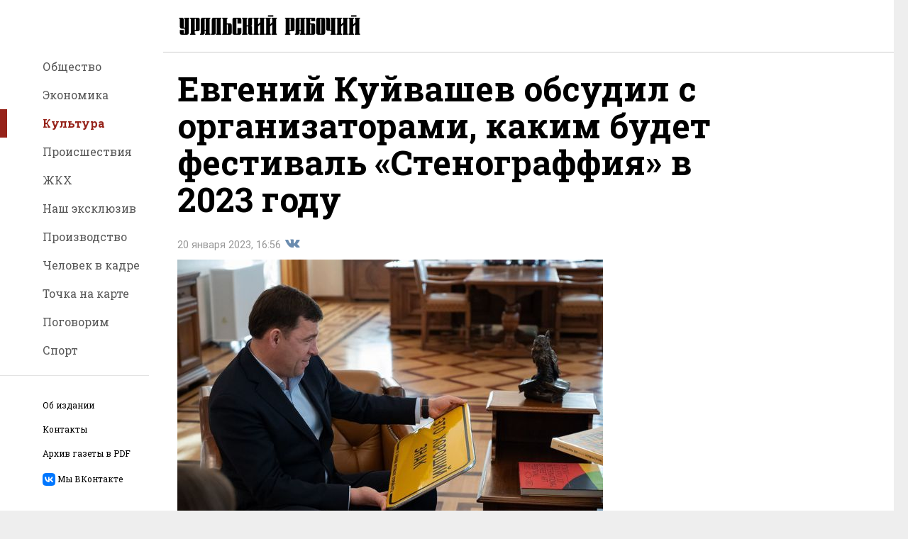

--- FILE ---
content_type: text/html; charset=UTF-8
request_url: https://xn----7sbbe6addecj3bpgj0a0fvd.xn--p1ai/news/item/44381
body_size: 8664
content:
<!DOCTYPE html>
<html lang="ru">
<head>
	<title>Евгений Куйвашев обсудил с организаторами, каким будет фестиваль «Стенограффия» в 2023 году - «Уральский рабочий»</title>
		<meta name="viewport" content="width=device-width, user-scalable=no">
	<meta name="description" content="Планами с главой региона поделились  руководитель фестиваля Анна Клец и исполнительный директор Дмитрий Чабанов."/>
	<meta name="keywords" content="Уральский, Рабочий, новости, Екатеринбурга, 14 февраля, 1907, парк, культуры, СМИ"/>
	<link rel="icon" href="/img/favicon.ico" type="image/x-icon"/>
	<link rel="shortcut icon" href="/img/favicon.ico" type="image/x-icon"/>
	<link rel="apple-touch-icon" href="/img/ipad.png"/>
	<link rel="stylesheet" href="/css/main.min.css?time=1550472866">

	<meta property="og:type" content="profile"/>
	<meta property="og:image" content="https://xn----7sbbe6addecj3bpgj0a0fvd.xn--p1ai/media/publications/4/5/45262924a8e751a78038b2b74c601ed4_1152x_.jpg"/>
	<meta property="og:url" content="https://xn----7sbbe6addecj3bpgj0a0fvd.xn--p1ai/news/item/44381"/>
	<meta property="og:title" content="Евгений Куйвашев обсудил с организаторами, каким будет фестиваль «Стенограффия» в 2023 году"/>
	<meta property="og:site_name" content="Газета &laquo;Уральский рабочий&raquo;"/>
	<meta property="og:description" content="Планами с главой региона поделились  руководитель фестиваля Анна Клец и исполнительный директор Дмитрий Чабанов."/>

	<meta name="twitter:domain" content="xn----7sbbe6addecj3bpgj0a0fvd.xn--p1ai"/>
	<meta name="twitter:title" content="Евгений Куйвашев обсудил с организаторами, каким будет фестиваль «Стенограффия» в 2023 году"/>
	<meta name="twitter:description" content="Планами с главой региона поделились  руководитель фестиваля Анна Клец и исполнительный директор Дмитрий Чабанов."/>
	<meta name="twitter:image" content="https://xn----7sbbe6addecj3bpgj0a0fvd.xn--p1ai/media/publications/4/5/45262924a8e751a78038b2b74c601ed4_1152x_.jpg"/>
	<link rel="stylesheet" href="/css/after.css">
	<script src="/js/jquery-3.3.1.min.js"></script>
</head>
<body>
<div class="wrapper">
	<div class="impaired-tools">
	<div class="impaired-tools-font"><span class="impaired-tools-label">Размер текста:</span>
		<div class="impaired-tools-control">
			<input class="impaired-tools-font-switcher normal" id="impaired-tools-font-switcher-normal" type="radio" name="impaired-tools-font" value="normal" checked>
			<label class="impaired-tools-font-switcher-decor" for="impaired-tools-font-switcher-normal">A</label>
			<input class="impaired-tools-font-switcher large" id="impaired-tools-font-switcher-large" type="radio" name="impaired-tools-font" value="large">
			<label class="impaired-tools-font-switcher-decor" for="impaired-tools-font-switcher-large">A</label>
			<input class="impaired-tools-font-switcher huge" id="impaired-tools-font-switcher-huge" type="radio" name="impaired-tools-font" value="huge">
			<label class="impaired-tools-font-switcher-decor" for="impaired-tools-font-switcher-huge">A</label>
			<div class="impaired-tools-font-pointer"></div>
		</div>
	</div>
	<div class="impaired-tools-scheme"><span class="impaired-tools-label">Цвет:</span>
		<div class="impaired-tools-control">
			<input class="impaired-tools-scheme-switcher white-black" id="impaired-tools-scheme-switcher-white-black" type="radio" name="impaired-tools-scheme" value="white-black" checked>
			<label class="impaired-tools-scheme-switcher-decor" for="impaired-tools-scheme-switcher-white-black">A</label>
			<input class="impaired-tools-scheme-switcher black-white" id="impaired-tools-scheme-switcher-black-white" type="radio" name="impaired-tools-scheme" value="black-white">
			<label class="impaired-tools-scheme-switcher-decor" for="impaired-tools-scheme-switcher-black-white">A</label>
			<input class="impaired-tools-scheme-switcher aqua-blue" id="impaired-tools-scheme-switcher-aqua-blue" type="radio" name="impaired-tools-scheme" value="aqua-blue">
			<label class="impaired-tools-scheme-switcher-decor" for="impaired-tools-scheme-switcher-aqua-blue">A</label>
			<input class="impaired-tools-scheme-switcher sand-gray" id="impaired-tools-scheme-switcher-sand-gray" type="radio" name="impaired-tools-scheme" value="sand-gray">
			<label class="impaired-tools-scheme-switcher-decor" for="impaired-tools-scheme-switcher-sand-gray">A</label>
			<input class="impaired-tools-scheme-switcher brown-lime" id="impaired-tools-scheme-switcher-brown-lime" type="radio" name="impaired-tools-scheme" value="brown-lime">
			<label class="impaired-tools-scheme-switcher-decor" for="impaired-tools-scheme-switcher-brown-lime">A</label>
			<div class="impaired-tools-scheme-pointer"></div>
		</div>
	</div>
	<div class="impaired-tools-images"><span class="impaired-tools-label">Изображения:</span>
		<div class="impaired-tools-control">
			<div>
				<input class="impaired-tools-images-switcher show" id="impaired-tools-images-show" type="radio" name="impaired-tools-images" value="show" checked>
				<label class="impaired-tools-images-switcher-decor" for="impaired-tools-images-show">Показывать</label>
			</div>
			<div>
				<input class="impaired-tools-images-switcher hide" id="impaired-tools-images-hide" type="radio" name="impaired-tools-images" value="hide">
				<label class="impaired-tools-images-switcher-decor" for="impaired-tools-images-hide">Не показывать</label>
			</div>
		</div>
	</div>
	<div class="impaired-tools-close icon icon-close js-impaired-tools-hide" title="Отключить режим для слабовидящих"></div>
</div>	<header class="header">
		<div class="burger-button icon icon-burger"></div>
		<div class="logo"><a href="/"><img class="logo-image" src="/images/logo.svg" alt="Газета &quot;Уральский рабочий&quot;"></a></div>
	</header>
	<aside class="nav-panel">
	<nav class="nav">
		<ul class="nav-list">
							<li class="nav-item"><a class="nav-link" href="/news/rubric/1">Общество</a></li>
							<li class="nav-item"><a class="nav-link" href="/news/rubric/10">Экономика</a></li>
							<li class="nav-item nav-item-active"><a class="nav-link" href="/news/rubric/5">Культура</a></li>
							<li class="nav-item"><a class="nav-link" href="/news/rubric/7">Происшествия</a></li>
							<li class="nav-item"><a class="nav-link" href="/news/rubric/3">ЖКХ</a></li>
							<li class="nav-item"><a class="nav-link" href="/news/rubric/14">Наш эксклюзив</a></li>
							<li class="nav-item"><a class="nav-link" href="/news/rubric/15">Производство</a></li>
							<li class="nav-item"><a class="nav-link" href="/news/rubric/17">Человек в кадре</a></li>
							<li class="nav-item"><a class="nav-link" href="/news/rubric/16">Точка на карте</a></li>
							<li class="nav-item"><a class="nav-link" href="/news/rubric/18">Поговорим</a></li>
							<li class="nav-item"><a class="nav-link" href="/news/rubric/12">Спорт</a></li>
					</ul>
	</nav>
	<ul class="site-tools">
		<li class="site-tools-item"><a href="/about/">Об издании</a></li>
		<li class="site-tools-item"><a href="/contacts/">Контакты</a></li>
		<li class="site-tools-item"><a href="/pdf/">Архив газеты в PDF</a></li>
		<li class="site-tools-item"><a href="https://vk.com/ur196" target=_blank> <svg width="18" height="18" viewBox="0 0 18 18" fill="none" xmlns="http://www.w3.org/2000/svg">
<path d="M1.26522 1.26522C0 2.53053 0 4.56718 0 8.64V9.36C0 13.4329 0 15.4695 1.26522 16.7347C2.53053 18 4.56718 18 8.64 18H9.36C13.4329 18 15.4695 18 16.7347 16.7347C18 15.4695 18 13.4329 18 9.36V8.64C18 4.56714 18 2.53049 16.7347 1.26522C15.4695 7.66345e-08 13.4329 0 9.36 0H8.64C4.56714 0 2.53049 7.66345e-08 1.26522 1.26522ZM3.0375 5.47505H5.09251C5.16001 8.91004 6.67499 10.365 7.875 10.665V5.47501H9.81V8.4375C10.995 8.31001 12.24 6.96001 12.66 5.47501H14.595C14.4367 6.24516 14.1212 6.97437 13.6682 7.61703C13.2153 8.25969 12.6346 8.80199 11.9625 9.21001C12.7129 9.58256 13.3757 10.1101 13.9071 10.7579C14.4385 11.4056 14.8263 12.1587 15.045 12.9675H12.915C12.7187 12.265 12.3193 11.6361 11.7669 11.1598C11.2145 10.6834 10.5337 10.3808 9.81 10.29V12.9675H9.57749C5.47501 12.9675 3.13501 10.155 3.0375 5.47501V5.47505Z" fill="#0077FF"/>
</svg> <div style="display: inline;vertical-align: super;"> Мы ВКонтакте </div></a></li>
	</ul>
	<a class="rimg-block" target="_blank" href="https://уральский-рабочий.рф">
	<img class="rimg-block-image" src="/media/rimages/2/5/251e0162637388e0621ef29b3a6909fe.png" alt="Служба по контракту" title="Служба по контракту">
</a>
</aside>	<div class="page">
		<div class="page-content">
							<div class="page-content-text" itemscope itemtype="http://schema.org/Article">
			<meta content="2023-01-20T16:56:57+0500" itemprop="datePublished">
	<meta content="/news/item/44381" itemprop="mainEntityOfPage">
	<div itemprop="publisher" itemscope itemtype="http://schema.org/Organization">
		<meta itemprop="name" content="Газета &laquo;Уральский рабочий&raquo;"/>
		<meta itemprop="address" content="620102, г. Екатеринбург, ул. Московская, дом 54, помещ. 3022 "/>
		<meta itemprop="telephone" content="+7 (343) 3820152"/>
		<span itemprop="logo" itemscope itemtype="https://schema.org/ImageObject">
			<span itemprop="contentUrl" href="'https://xn----7sbbe6addecj3bpgj0a0fvd.xn--p1ai/images/logo.svg'">
				<meta itemprop="width" content="270"/>
				<meta itemprop="height" content="36"/>
			</span>
	</div>
	<div itemprop="author" itemscope itemtype="http://schema.org/Organization">
		<meta itemprop="name" content="Газета &laquo;Уральский рабочий&raquo;"/>
		<meta itemprop="address" content="620102, г. Екатеринбург, ул. Московская, дом 54, помещ. 3022 "/>
		<meta itemprop="telephone" content="+7 (343) 3820152"/>
		<span itemprop="logo" itemscope itemtype="https://schema.org/ImageObject">
			<span itemprop="contentUrl" href="'https://xn----7sbbe6addecj3bpgj0a0fvd.xn--p1ai/images/logo.svg'">
				<meta itemprop="width" content="270"/>
				<meta itemprop="height" content="36"/>
			</span>
	</div>
		<div itemprop="image" itemscope itemtype="https://schema.org/ImageObject">
			<span itemprop="contentUrl" href="https://xn----7sbbe6addecj3bpgj0a0fvd.xn--p1ai/media/publications/4/5/45262924a8e751a78038b2b74c601ed4_1152x_.jpg">
				<meta itemprop="width" content="1024">
				<meta itemprop="height" content="682">
			</span>
		</div>
	
		<h1>Евгений Куйвашев обсудил с организаторами, каким будет фестиваль «Стенограффия» в 2023 году</h1>
		<div class="date">20 января 2023, 16:56
	<div class="share">
		
		<a href="https://vk.com/share.php?url=https%3A%2F%2Fxn----7sbbe6addecj3bpgj0a0fvd.xn--p1ai%2Fnews%2Fitem%2F44381"
			onclick="window.open(this.href,'','scrollbars=1,resizable=1,width=670,height=420');return false;" rel="nofollow" target="_blank"
			class="share-link icon icon-vk" title="Поделиться во Вконтакте" rel="nofollow">Поделиться во Вконтакте </a>

			</div>
</div>

			<figure class="news-page-image left">
				<a href="/media/publications/4/5/45262924a8e751a78038b2b74c601ed4_1152x_.jpg" class="js-group1 news-page-wide-image"><img src="/media/publications/4/5/45262924a8e751a78038b2b74c601ed4_600x_.jpg" alt=""></a>
				<img src="/media/publications/4/5/45262924a8e751a78038b2b74c601ed4_600x_.jpg" alt="" class="news-page-thin-image">
			</figure>
			<script type="text/javascript">
				$(function () {
					$(".js-group1").colorbox({rel: 'js-group1', transition: "fade", maxWidth: "90%"});
				});
			</script>
						<h3 class="news-page-announce">Планами с главой региона поделились  руководитель фестиваля Анна Клец и исполнительный директор Дмитрий Чабанов.</h3>
				<div itemprop="articleBody">
			<blockquote class="bordered-blockquote">
<p>&mdash; Каждый год в Екатеринбурге появляются новые арт-объекты, которые украшают город, повышают его привлекательность. В этом году мы готовимся отметить 300-летие Екатеринбурга. Это наполняет особым смыслом все культурные проекты и мероприятия. Большие надежды в том числе мы связываем и с фестивалем СТЕНОГРАФФИЯ, &mdash; отметил Евгений Куйвашев.</p>
</blockquote>
<p>В этом году Екатеринбург также примет Международный фестиваль университетского спорта, что позволит расширить географию участников СТЕНОГРАФФИИ.</p>		</div>
		<div class="date">20 января 2023, 16:56
	<div class="share">
		
		<a href="https://vk.com/share.php?url=https%3A%2F%2Fxn----7sbbe6addecj3bpgj0a0fvd.xn--p1ai%2Fnews%2Fitem%2F44381"
			onclick="window.open(this.href,'','scrollbars=1,resizable=1,width=670,height=420');return false;" rel="nofollow" target="_blank"
			class="share-link icon icon-vk" title="Поделиться во Вконтакте" rel="nofollow">Поделиться во Вконтакте </a>

			</div>
</div>

		<div class="news-page-tags">
							<div class="news-page-tags-row">
					Автор статьи: <a href="/news/?author=Служба информации">Служба информации</a>, фото: све.рф</div>
							<div class="news-page-tags-row">Теги: <a href="/news/?tag=фестиваль">фестиваль</a>, <a href="/news/?tag=СТЕНОГРАФФИЯ">СТЕНОГРАФФИЯ</a>, <a href="/news/?tag=Екатеринбург">Екатеринбург</a></div>
					</div>
	</div>
<section class="additional">
	<h1 class="additional-title">Другие новости</h1>
	<div class="other-news">
		<section class="news-tiles">
								<div class="news-list-tile">
						<section class="news-list-item">
							<a class="news-list-item-link" href="/news/item/62710">
								<div class="news-list-item-image">
																			<div class="news-list-item-image-frame">
											<img class="news-list-item-image-tag" src="/media/publications/7/8/78dd4f04cccf03c7f3f645dce06d8c90_600x_.jpg" alt="Из-за морозов «День снега» в Каменске-Уральском перенесли на 1 февраля">
										</div>
																	</div>
								<div class="news-list-item-info">
									<div class="news-list-item-title">Из-за морозов «День снега» в Каменске-Уральском перенесли на 1 февраля</div>
									<div class="news-list-item-date">Вчера, 11:20</div>
								</div>
							</a>
						</section>
					</div>
									<div class="news-list-tile">
						<section class="news-list-item">
							<a class="news-list-item-link" href="/news/item/62692">
								<div class="news-list-item-image">
																			<div class="news-list-item-image-frame">
											<img class="news-list-item-image-tag" src="/media/publications/4/3/4344afa665886595ffd34d4e70bbc6e1_600x_.jpg" alt="Сплав музея и театра. Тагильчане превратят производственный опыт в пьесу">
										</div>
																	</div>
								<div class="news-list-item-info">
									<div class="news-list-item-title">Сплав музея и театра. Тагильчане превратят производственный опыт в пьесу</div>
									<div class="news-list-item-date">21 января 2026, 17:30</div>
								</div>
							</a>
						</section>
					</div>
									<div class="news-list-tile">
						<section class="news-list-item">
							<a class="news-list-item-link" href="/news/item/62647">
								<div class="news-list-item-image">
																			<div class="news-list-item-image-frame">
											<img class="news-list-item-image-tag" src="/media/publications/e/5/e52674ccd232db56028b7074799d4fbf_600x_.jpg" alt="Вечер без масок. В Свердловской детской филармонии впервые отметили День артиста">
										</div>
																	</div>
								<div class="news-list-item-info">
									<div class="news-list-item-title">Вечер без масок. В Свердловской детской филармонии впервые отметили День артиста</div>
									<div class="news-list-item-date">18 января 2026, 11:45</div>
								</div>
							</a>
						</section>
					</div>
				
							<div class="news-list-tile">
					<section class="news-list-item text large bold">
						<a class="news-list-item-link" href="/news/item/62644">
							<div class="news-list-item-info">
								<div class="news-list-item-title">Шедевры сцены и секреты закулисья перенесут на киноэкраны Среднего Урала</div>
								<div class="news-list-item-date">17 января 2026, 18:44</div>
							</div>
						</a>
					</section>
				</div>
			
							<div class="news-list-tile">
											<section class="news-list-item text">
							<a class="news-list-item-link" href="/news/item/62642">
								<div class="news-list-item-info">
									<div class="news-list-item-title">Два театра Нижнего Тагила получили гранты регионального министерства культуры</div>
									<div class="news-list-item-date">17 января 2026, 14:24</div>
								</div>
							</a>
						</section>
											<section class="news-list-item text">
							<a class="news-list-item-link" href="/news/item/62626">
								<div class="news-list-item-info">
									<div class="news-list-item-title">Православная ярмарка «Русь крещеная, святая» в Екатеринбурге собрала  участников из разных стран</div>
									<div class="news-list-item-date">16 января 2026, 14:20</div>
								</div>
							</a>
						</section>
									</div>
			
							<div class="news-list-tile">
											<section class="news-list-item text">
							<a class="news-list-item-link" href="/news/item/62623">
								<div class="news-list-item-info">
									<div class="news-list-item-title">От этнографии до авангарда: фестиваль «Наследие Урала» соберет лучших мастеров национального костюма</div>
									<div class="news-list-item-date">16 января 2026, 12:33</div>
								</div>
							</a>
						</section>
											<section class="news-list-item text">
							<a class="news-list-item-link" href="/news/item/62599">
								<div class="news-list-item-info">
									<div class="news-list-item-title">Фестиваль света «Не Темно» вернется в Екатеринбург в феврале 2026 года</div>
									<div class="news-list-item-date">15 января 2026, 13:48</div>
								</div>
							</a>
						</section>
									</div>
					</section>
	</div>
</section>
		</div>
		<footer class="footer">
	<div class="footer-tools">
		<div class="impaired-vision-version-button icon icon-eye js-impaired-tools-button">Версия для слабовидящих</div>
		<form class="subscribe" action="/">
			<label class="subscribe-label" for="subscribe-email"> 
Программное обеспечение, на котором построен данный сайт, использует в своей работе файлы cookies и рекомендательные технологии. Продолжая просмотр сайта, Вы даёте согласие на их использование. Ознакомьтесь с <a href="/privacypolicy" target="_blank" title="Политика конфиденциальности ГАУСО «Уральский рабочий»" rel="nofollow">Политикой конфиденциальности ГАУСО «Уральский рабочий»</a>. Подпишитесь на нашу рассылку. </label>
			<div class="subscribe-field">
				<div class="subscribe-field-shadow-helper"></div>
				<input class="subscribe-field-input" size="1" type="text" placeholder="Ваш e-mail" id="subscribe-email">
				<input class="subscribe-field-submit" type="submit" value="Отправить">
			</div>
		</form>
		<div class="footer-links">
			<ul class="footer-nav">
				<li class="footer-nav-item"><a class="footer-nav-link" href="/about/">Об издании</a></li>
				<li class="footer-nav-item"><a class="footer-nav-link" href="/contacts/">Контакты</a></li>
			</ul>
			<div style="cursor: crosshair;background: #eee; border-radius: 5px; padding: 10px;font-family: sans-serif; font-size: 10px; display: inline-block;white-space: nowrap;color: #607D8B;">
	<img src="[data-uri]" style="float: left;margin-right: 5px;"/>Нашли&nbsp;ошибку?
	<br>
	<span>Ctrl/Cmd&nbsp;+&nbsp;Enter</span>
</div>					</div>
	</div>
	<div class="footer-info">
		<p align="justify">Сетевое издание «уральский-рабочий.рф» (18+). Зарегистрировано в Федеральной службе по надзору в сфере связи, информационных технологий и массовых коммуникаций (Роскомнадзор). Свидетельство о регистрации СМИ ЭЛ № ФС 77 - 76185 от 08.07.2019. Учредитель: ГАУСО «Уральский рабочий». Адрес редакции: 620102, г. Екатеринбург, ул. Московская, дом 54, помещ. 3022, телефон +7 (343) 3820152. Главный редактор: Гусев Максим Олегович.</p>
		<p align="justify">Публикуем главные, свежие, актуальные новости Свердловской области и Екатеринбурга. Фоторепортажи, интервью, экспертные мнения, материалы об истории Урала и Свердловской области. Обзор событий на главные темы общества, экономики, культуры и спорта. Резонансные заявления губернатора, чиновников и общественных деятелей, жизнь уральских муниципалитетов, эксклюзивная информация из территорий Свердловской области. На сайте размещен электронный архив печатной версии &laquo;Уральского рабочего&raquo;, подборка номеров газеты в формате PDF.</p>
		<p align="justify">Письма, предложения, авторские материалы и пресс-релизы, а также сообщения об ошибках принимаются на электронный адрес редакции <a href="mailto:ur907@ya.ru">ur907@ya.ru</a>.</p>
				<p align="justify">При использовании материалов сайта ссылка обязательна.</p>
	<p align="justify">
<div class="ya-site-form ya-site-form_inited_no" data-bem="{&quot;action&quot;:&quot;https://yandex.ru/search/site/&quot;,&quot;arrow&quot;:true,&quot;bg&quot;:&quot;#999999&quot;,&quot;fontsize&quot;:12,&quot;fg&quot;:&quot;#000000&quot;,&quot;language&quot;:&quot;ru&quot;,&quot;logo&quot;:&quot;rb&quot;,&quot;publicname&quot;:&quot;Поиск по сайту Уральский Рабочий&quot;,&quot;suggest&quot;:true,&quot;target&quot;:&quot;_blank&quot;,&quot;tld&quot;:&quot;ru&quot;,&quot;type&quot;:2,&quot;usebigdictionary&quot;:true,&quot;searchid&quot;:13674793,&quot;input_fg&quot;:&quot;#000000&quot;,&quot;input_bg&quot;:&quot;#ffffff&quot;,&quot;input_fontStyle&quot;:&quot;normal&quot;,&quot;input_fontWeight&quot;:&quot;normal&quot;,&quot;input_placeholder&quot;:&quot;Поиск по сайту&quot;,&quot;input_placeholderColor&quot;:&quot;#000000&quot;,&quot;input_borderColor&quot;:&quot;#cccccc&quot;}"><form action="https://yandex.ru/search/site/" method="get" target="_blank" accept-charset="utf-8"><input type="hidden" name="searchid" value="13674793"/><input type="hidden" name="l10n" value="ru"/><input type="hidden" name="reqenc" value=""/><input type="search" name="text" value=""/><input type="submit" value="Найти"/></form></div><style type="text/css">.ya-page_js_yes .ya-site-form_inited_no { display: none; }</style><script type="text/javascript">(function(w,d,c){var s=d.createElement('script'),h=d.getElementsByTagName('script')[0],e=d.documentElement;if((' '+e.className+' ').indexOf(' ya-page_js_yes ')===-1){e.className+=' ya-page_js_yes';}s.type='text/javascript';s.async=true;s.charset='utf-8';s.src=(d.location.protocol==='https:'?'https:':'http:')+'//site.yandex.net/v2.0/js/all.js';h.parentNode.insertBefore(s,h);(w[c]||(w[c]=[])).push(function(){Ya.Site.Form.init()})})(window,document,'yandex_site_callbacks');</script>
	</p>





		<div class="counters">
			<div class="counter"><!-- Yandex.Metrika counter -->
<div style="display:none;"><script type="text/javascript">
		(function(w, c) {
			(w[c] = w[c] || []).push(function() {
				try {
					w.yaCounter13055863 = new Ya.Metrika({id:13055863, enableAll: true, webvisor:true});
				}
				catch(e) { }
			});
		})(window, "yandex_metrika_callbacks");
	</script></div>
<script src="//mc.yandex.ru/metrika/watch.js" type="text/javascript" defer="defer"></script>
<noscript><div><img src="//mc.yandex.ru/watch/13055863" style="position:absolute; left:-9999px;" alt="" /></div></noscript>
<!-- /Yandex.Metrika counter -->


<!-- Yandex.Metrika counter -->
	<script type="text/javascript" >
	   (function(m,e,t,r,i,k,a){m[i]=m[i]||function(){(m[i].a=m[i].a||[]).push(arguments)};
	   m[i].l=1*new Date();k=e.createElement(t),a=e.getElementsByTagName(t)[0],k.async=1,k.src=r,a.parentNode.insertBefore(k,a)})
	   (window, document, "script", "https://mc.yandex.ru/metrika/tag.js", "ym");
	
	   ym(48850784, "init", {
			clickmap:true,
			trackLinks:true,
			accurateTrackBounce:true,
			webvisor:true
	   });
	</script>
	<noscript><div><img src="https://mc.yandex.ru/watch/48850784" style="position:absolute; left:-9999px;" alt="" /></div></noscript>
	<!-- /Yandex.Metrika counter -->
		
		
		<!-- Yandex.Metrika counter sv -->
			<script type="text/javascript" >
			   (function(m,e,t,r,i,k,a){m[i]=m[i]||function(){(m[i].a=m[i].a||[]).push(arguments)};
			   m[i].l=1*new Date();k=e.createElement(t),a=e.getElementsByTagName(t)[0],k.async=1,k.src=r,a.parentNode.insertBefore(k,a)})
			   (window, document, "script", "https://mc.yandex.ru/metrika/tag.js", "ym");
			
			   ym(47016051, "init", {
					clickmap:true,
					trackLinks:true,
					accurateTrackBounce:true
			   });
			</script>
			<noscript><div><img src="https://mc.yandex.ru/watch/47016051" style="position:absolute; left:-9999px;" alt="" /></div></noscript>
			<!-- /Yandex.Metrika counter sv -->







<!--LiveInternet counter<script type="text/javascript"><!--
	document.write("<a href='http://www.liveinternet.ru/click' "+
		"target=_blank><img src='//counter.yadro.ru/hit?t45.1;r"+
		escape(document.referrer)+((typeof(screen)=="undefined")?"":
			";s"+screen.width+"*"+screen.height+"*"+(screen.colorDepth?
			screen.colorDepth:screen.pixelDepth))+";u"+escape(document.URL)+
		";h"+escape(document.title.substring(0,80))+";"+Math.random()+
		"' alt='' title='LiveInternet' "+
		"border='0' width='31' height='31' align='left'><\/a>")-->
<!--	</script>--><!--/LiveInternet-->
</div>
		</div>
	</div>
</footer>	</div>
</div>
<script src="/js/page.js"></script>
<script src="/js/impaired_tools.min.js"></script>
<link href="https://fonts.googleapis.com/css?family=Roboto+Slab:400,700%7CRoboto:300i,400,700&subset=cyrillic" type="text/css" rel="stylesheet">
<script src="/js/jquery.colorbox-min.js"></script><script src="/js/i18n/jquery.colorbox-ru.js"></script><script src="https://cdnjs.cloudflare.com/ajax/libs/fotorama/4.6.4/fotorama.js"></script><script src="/molly/molly.min.js"></script><link rel="stylesheet" href="/css/colorbox.css"><link rel="stylesheet" href="https://cdnjs.cloudflare.com/ajax/libs/fotorama/4.6.4/fotorama.css"></body>
</html>


--- FILE ---
content_type: text/css
request_url: https://xn----7sbbe6addecj3bpgj0a0fvd.xn--p1ai/css/after.css
body_size: 209
content:
.filelink{display:block;line-height:28px;margin-bottom:10px}.filelink .fileicon{float:left;margin-right:5px;margin-top:2px}.fotorama,.fotorama__wrap{width:100%!important}.fotorama__stage .author-over-image{position:absolute;bottom:6px;color:#fff;right:10px;text-shadow:0 0 5px #000}

--- FILE ---
content_type: application/javascript
request_url: https://xn----7sbbe6addecj3bpgj0a0fvd.xn--p1ai/js/page.js
body_size: 97
content:
$(function() {
	$('.burger-button').on('click', function() {
		$('.nav-panel').toggle();
	});
});
